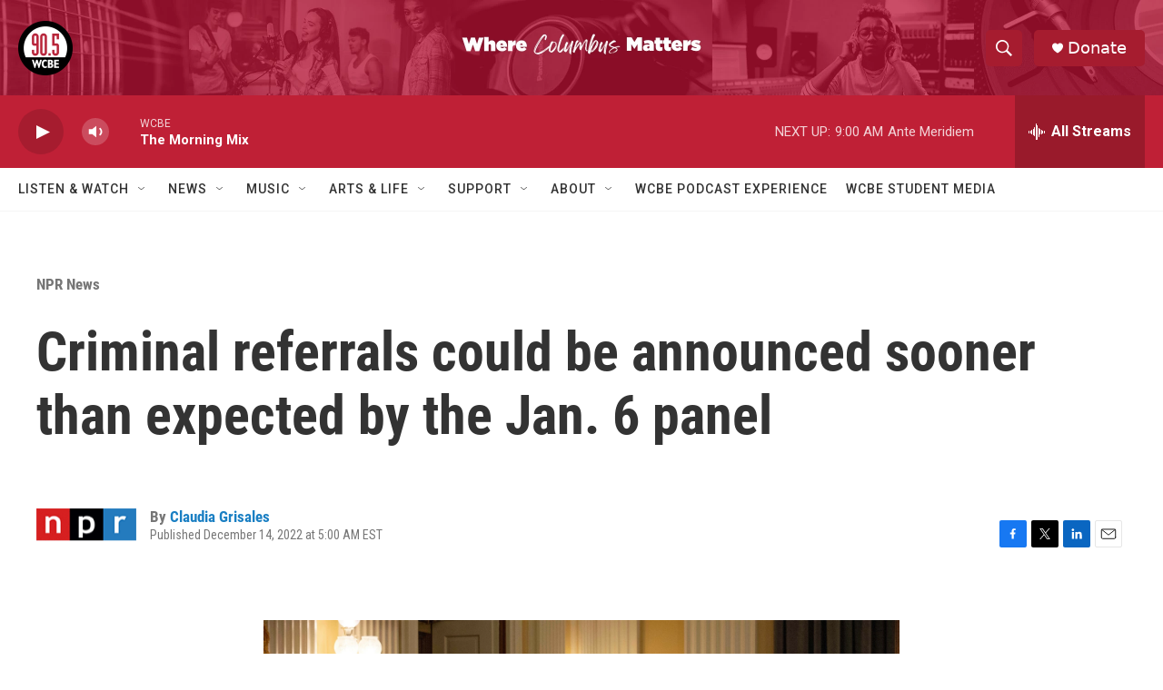

--- FILE ---
content_type: text/html; charset=utf-8
request_url: https://www.google.com/recaptcha/api2/aframe
body_size: 267
content:
<!DOCTYPE HTML><html><head><meta http-equiv="content-type" content="text/html; charset=UTF-8"></head><body><script nonce="G-XFJm9IlGHfhvJcaHztxA">/** Anti-fraud and anti-abuse applications only. See google.com/recaptcha */ try{var clients={'sodar':'https://pagead2.googlesyndication.com/pagead/sodar?'};window.addEventListener("message",function(a){try{if(a.source===window.parent){var b=JSON.parse(a.data);var c=clients[b['id']];if(c){var d=document.createElement('img');d.src=c+b['params']+'&rc='+(localStorage.getItem("rc::a")?sessionStorage.getItem("rc::b"):"");window.document.body.appendChild(d);sessionStorage.setItem("rc::e",parseInt(sessionStorage.getItem("rc::e")||0)+1);localStorage.setItem("rc::h",'1769426472244');}}}catch(b){}});window.parent.postMessage("_grecaptcha_ready", "*");}catch(b){}</script></body></html>